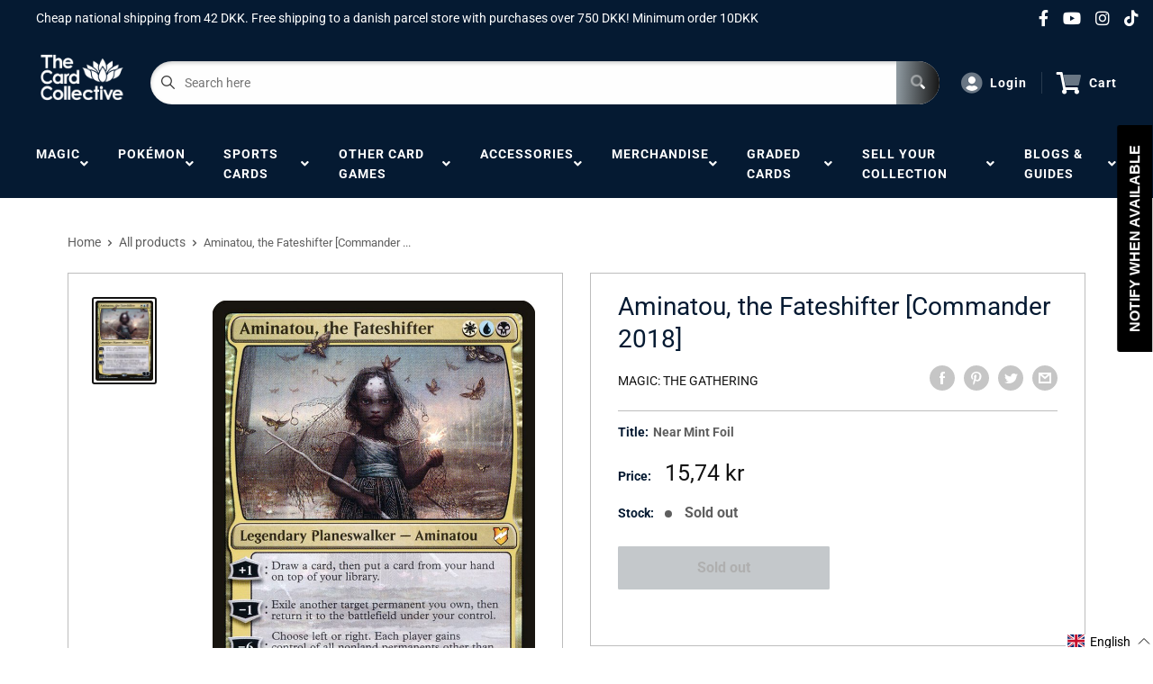

--- FILE ---
content_type: text/css
request_url: https://thecardcollective.com/cdn/shop/t/5/assets/css-variables.css?v=127278599499466592011757928460
body_size: 943
content:
/** Shopify CDN: Minification failed

Line 159:0 Unexpected "<"
Line 160:2 Comments in CSS use "/* ... */" instead of "//"
Line 162:9 Expected ":"
Line 163:10 Expected ":"
Line 164:10 Expected ":"
Line 165:18 Unexpected "="
Line 166:6 Expected identifier but found "cssVars("
Line 169:12 Expected ":"
Line 171:0 Unexpected "<"

**/
@font-face {
  font-family: Roboto;
  font-weight: 400;
  font-style: normal;
  src: url("//thecardcollective.dk/cdn/fonts/roboto/roboto_n4.2019d890f07b1852f56ce63ba45b2db45d852cba.woff2?h1=dGhlY2FyZGNvbGxlY3RpdmUuY29t&h2=dGhlY2FyZGNvbGxlY3RpdmUuZGs&h3=dGhlLWNhcmQtY29sbGVjdGl2ZS1kZW5tYXJrLmFjY291bnQubXlzaG9waWZ5LmNvbQ&h4=dGhlY2FyZGNvbGxlY3RpdmUuc2U&hmac=256534be0052d9301297fed2bccd4afdfbcb0fa370e974f00a28c1b34c4a328e") format("woff2"),
       url("//thecardcollective.dk/cdn/fonts/roboto/roboto_n4.238690e0007583582327135619c5f7971652fa9d.woff?h1=dGhlY2FyZGNvbGxlY3RpdmUuY29t&h2=dGhlY2FyZGNvbGxlY3RpdmUuZGs&h3=dGhlLWNhcmQtY29sbGVjdGl2ZS1kZW5tYXJrLmFjY291bnQubXlzaG9waWZ5LmNvbQ&h4=dGhlY2FyZGNvbGxlY3RpdmUuc2U&hmac=482b693f65c2454d07896fd95aa6ce495cf9f955369bef2cbcc5af7b3758d913") format("woff");
}

@font-face {
  font-family: Roboto;
  font-weight: 400;
  font-style: normal;
  src: url("//thecardcollective.dk/cdn/fonts/roboto/roboto_n4.2019d890f07b1852f56ce63ba45b2db45d852cba.woff2?h1=dGhlY2FyZGNvbGxlY3RpdmUuY29t&h2=dGhlY2FyZGNvbGxlY3RpdmUuZGs&h3=dGhlLWNhcmQtY29sbGVjdGl2ZS1kZW5tYXJrLmFjY291bnQubXlzaG9waWZ5LmNvbQ&h4=dGhlY2FyZGNvbGxlY3RpdmUuc2U&hmac=256534be0052d9301297fed2bccd4afdfbcb0fa370e974f00a28c1b34c4a328e") format("woff2"),
       url("//thecardcollective.dk/cdn/fonts/roboto/roboto_n4.238690e0007583582327135619c5f7971652fa9d.woff?h1=dGhlY2FyZGNvbGxlY3RpdmUuY29t&h2=dGhlY2FyZGNvbGxlY3RpdmUuZGs&h3=dGhlLWNhcmQtY29sbGVjdGl2ZS1kZW5tYXJrLmFjY291bnQubXlzaG9waWZ5LmNvbQ&h4=dGhlY2FyZGNvbGxlY3RpdmUuc2U&hmac=482b693f65c2454d07896fd95aa6ce495cf9f955369bef2cbcc5af7b3758d913") format("woff");
}

@font-face {
  font-family: Roboto;
  font-weight: 700;
  font-style: normal;
  src: url("//thecardcollective.dk/cdn/fonts/roboto/roboto_n7.f38007a10afbbde8976c4056bfe890710d51dec2.woff2?h1=dGhlY2FyZGNvbGxlY3RpdmUuY29t&h2=dGhlY2FyZGNvbGxlY3RpdmUuZGs&h3=dGhlLWNhcmQtY29sbGVjdGl2ZS1kZW5tYXJrLmFjY291bnQubXlzaG9waWZ5LmNvbQ&h4=dGhlY2FyZGNvbGxlY3RpdmUuc2U&hmac=68d1924932523dcb700874f879fd89ef1a198810242e54af1c4f164dafa414fc") format("woff2"),
       url("//thecardcollective.dk/cdn/fonts/roboto/roboto_n7.94bfdd3e80c7be00e128703d245c207769d763f9.woff?h1=dGhlY2FyZGNvbGxlY3RpdmUuY29t&h2=dGhlY2FyZGNvbGxlY3RpdmUuZGs&h3=dGhlLWNhcmQtY29sbGVjdGl2ZS1kZW5tYXJrLmFjY291bnQubXlzaG9waWZ5LmNvbQ&h4=dGhlY2FyZGNvbGxlY3RpdmUuc2U&hmac=654cbcf1958b0575dfd40430b14b3a966c1ec74f0e35cbe43fbb4d8ab8c0da28") format("woff");
}

@font-face {
  font-family: Roboto;
  font-weight: 400;
  font-style: italic;
  src: url("//thecardcollective.dk/cdn/fonts/roboto/roboto_i4.57ce898ccda22ee84f49e6b57ae302250655e2d4.woff2?h1=dGhlY2FyZGNvbGxlY3RpdmUuY29t&h2=dGhlY2FyZGNvbGxlY3RpdmUuZGs&h3=dGhlLWNhcmQtY29sbGVjdGl2ZS1kZW5tYXJrLmFjY291bnQubXlzaG9waWZ5LmNvbQ&h4=dGhlY2FyZGNvbGxlY3RpdmUuc2U&hmac=86e37c67a8318876c7ad2d1bbf1fe20623a6e2914f4b7e383beb550bbd4fb879") format("woff2"),
       url("//thecardcollective.dk/cdn/fonts/roboto/roboto_i4.b21f3bd061cbcb83b824ae8c7671a82587b264bf.woff?h1=dGhlY2FyZGNvbGxlY3RpdmUuY29t&h2=dGhlY2FyZGNvbGxlY3RpdmUuZGs&h3=dGhlLWNhcmQtY29sbGVjdGl2ZS1kZW5tYXJrLmFjY291bnQubXlzaG9waWZ5LmNvbQ&h4=dGhlY2FyZGNvbGxlY3RpdmUuc2U&hmac=b29dbd351e7113e635212ae6f47dddca1b1cd62efae6f0841125d56322bf7835") format("woff");
}

@font-face {
  font-family: Roboto;
  font-weight: 700;
  font-style: italic;
  src: url("//thecardcollective.dk/cdn/fonts/roboto/roboto_i7.7ccaf9410746f2c53340607c42c43f90a9005937.woff2?h1=dGhlY2FyZGNvbGxlY3RpdmUuY29t&h2=dGhlY2FyZGNvbGxlY3RpdmUuZGs&h3=dGhlLWNhcmQtY29sbGVjdGl2ZS1kZW5tYXJrLmFjY291bnQubXlzaG9waWZ5LmNvbQ&h4=dGhlY2FyZGNvbGxlY3RpdmUuc2U&hmac=085ca9d0b1e0edb7a3c2bd04eba47e9657ddd03c7516e00f785c9b9db41ff8f0") format("woff2"),
       url("//thecardcollective.dk/cdn/fonts/roboto/roboto_i7.49ec21cdd7148292bffea74c62c0df6e93551516.woff?h1=dGhlY2FyZGNvbGxlY3RpdmUuY29t&h2=dGhlY2FyZGNvbGxlY3RpdmUuZGs&h3=dGhlLWNhcmQtY29sbGVjdGl2ZS1kZW5tYXJrLmFjY291bnQubXlzaG9waWZ5LmNvbQ&h4=dGhlY2FyZGNvbGxlY3RpdmUuc2U&hmac=19a47f9226431817525fc7ff37e52473cd1abcc8f36eaa6032f8444f400f00a0") format("woff");
}


/* Typography */

body
{
  font-family: Roboto;
  color:var(--text-color);
  font-size:var(--text-size);
}

p, a, button, input, select
{
  color:inherit;
  font-family: Roboto;
}

h1,h2,h3,h4,h5,h6
{
  font-family: Roboto;
  margin-bottom: 16px;
}

/* General Variables */

:root {

    /* Borders */

    --border-radius: 4px;
    --border-color: #BDBDBD;
    --header-border-color: rgba(30, 52, 93, 0.3);

    /* Text */

    --text-size: 14px;
    --text-color: #5F5F5F;
    --text-font-weight: 400;
    --default-text-font-size: 15px;
    --base-text-font-size: 16px;
    --text-font-bolder-weight: 600;

    /* Typography */

    --base-font: Roboto;
    --header-font: Roboto;

    /* Colors */
    --input-background: #fff;
    --color-gradient: linear-gradient(90deg, #131313 2.77%, #919ca3 84.58%);
    --color-gradient-secondary: linear-gradient(90deg,#076114 2.77%,#079e1e 84.58%);
    --color-primary: #051a32;
    --color-secondary: #131313;
    --color-page-background: #ffffff;
    --brand-secondary: #051a32;
    --button-bg-color: #051a32;
    --button-text-color:  #fff;
    --button-bg-hover-color: #051a32;
    --button-text-hover-color: #fff;

    /* Padding */

    --page-padding-y: 24px;
    --page-padding-x: 40px;
    --mobile-container-gutter: 20px;
    --desktop-container-gutter: 40px;
    
  /* Product */--text-color-rgb                   :  41, 41, 41;
    --product-on-sale-accent           : #ee0000;
    --product-on-sale-accent-rgb       : 238, 0, 0;
    --product-on-sale-color            : #ffffff;
    --product-in-stock-color           : #00a500;
    --product-low-stock-color          : #ee0000;
    --product-sold-out-color           : #8a9297;
    --product-custom-label-1-background: #0774d7;
    --product-custom-label-1-color     : #ffffff;
    --product-custom-label-2-background: #00a500;
    --product-custom-label-2-color     : #ffffff;
    --product-review-star-color        : #ffbd00;

}

/* width */
::-webkit-scrollbar {
  width: 10px;
}

/* Track */
::-webkit-scrollbar-track {
  background: #f1f1f1; 
}
 
/* Handle */
::-webkit-scrollbar-thumb {
  background: var(--color-primary);
}

/* Handle on hover */
::-webkit-scrollbar-thumb:hover {
  background: var(--color-primary);
}





<script>
  // IE11 does not have support for CSS variables, so we have to polyfill them
  if (!(((window || {}).CSS || {}).supports && window.CSS.supports('(--a: 0)'))) {
    const script = document.createElement('script');
    script.type = 'text/javascript';
    script.src = 'https://cdn.jsdelivr.net/npm/css-vars-ponyfill@2';
    script.onload = function() {
      cssVars({});
    };

    document.getElementsByTagName('head')[0].appendChild(script);
  }
</script>



--- FILE ---
content_type: text/css
request_url: https://thecardcollective.com/cdn/shop/t/5/assets/custom.css?v=121049611709140111421734433027
body_size: -535
content:
.mainNav__item:hover .mainNav__a{transition:color .15s linear;color:#fff}.a-headerMenu__item:hover a i,.a-socialIcons:hover a i{color:#9c9c9c;transition:color .3s linear}.mainNav__a i{color:#fff}
/*# sourceMappingURL=/cdn/shop/t/5/assets/custom.css.map?v=121049611709140111421734433027 */


--- FILE ---
content_type: text/css
request_url: https://thecardcollective.com/cdn/shop/t/5/assets/advanced-search.scss.css?v=146926769050623578951632810693
body_size: 1608
content:
.hidden{display:none!important}.custom-loader{position:relative;left:50%;top:154px;transform:translate(-50%)}.custom-loader p{padding:3rem 1rem 0;text-align:center;line-height:1.3;letter-spacing:4px;font-size:1.125em}.custom-loader .dice{display:flex;margin-top:4rem;justify-content:center}.custom-loader .face{margin:0 -25px;padding:5px;opacity:0}.custom-loader .face .card-img-loader{max-height:150px;border-radius:4px}.custom-loader .face .first{transform:rotate(-20deg);position:relative;top:10px}.custom-loader .face .second{transform:rotate(-10deg);position:relative;top:-12px}.custom-loader .face .third{position:relative;top:-19px}.custom-loader .face .fourth{transform:rotate(10deg);position:relative;top:-12px}.custom-loader .face .fifth{transform:rotate(20deg);position:relative;top:10px}.custom-loader .face:nth-child(1){animation:waves 5s linear infinite}.custom-loader .face:nth-child(2){animation:waves 5s .2s linear infinite}.custom-loader .face:nth-child(3){animation:waves 5s .4s linear infinite}.custom-loader .face:nth-child(4){animation:waves 5s .6s linear infinite}.custom-loader .face:nth-child(5){animation:waves 5s .8s linear infinite}.custom-loader .face .first-face{justify-content:center;align-items:center}@keyframes waves{0%{transform:translateY(0);opacity:0}4%{transform:translateY(-25px);opacity:1}8%{transform:translateY(0);opacity:1}70%{opacity:0}}.mtgSearch{background-color:#f2f2f2}.o-advanced-search{display:grid;grid-template-columns:300px 1fr;grid-column-gap:24px;padding:40px}.o-advanced-search .m-advanced-search{border-radius:4px}.o-advanced-search .m-advanced-search .m-filter__btns{display:grid;grid-template-columns:1fr;grid-gap:16px}.o-advanced-search .m-advanced-search .m-filter__btns .a-button{width:100%}.o-advanced-search .m-advanced-search .m-filter__btns .a-button.resetFilters{background:#e8e8e8;border:#bdbdbd 1px solid}.o-advanced-search .m-advanced-search .m-filter__matchBtns{margin-top:8px}.o-advanced-search .m-advanced-search .m-filter__input{padding-top:16px;display:flex;flex-direction:column}.m-advanced-search__sidebar{border:#bdbdbd 1px solid;background:#fff;padding:16px;position:sticky;top:92px}.mobileModal__header,.button--advancedSearch{display:none}.noscroll{overflow:hidden!important;overflow-x:hidden;overflow-y:hidden}a#binderpos-open-credit{z-index:unset!important}#decklistOpened{position:fixed;top:0;left:0;z-index:999999999;width:100%;height:100%;background:#0000004d}#decklistOpened input::-webkit-outer-spin-button,#decklistOpened input::-webkit-inner-spin-button{-webkit-appearance:none;margin:0}#decklistOpened .optionTitle,#decklistOpened .cardFields{display:grid;grid-template-columns:50% 1fr 1fr 1fr}#decklistOpened input[type=number]{-moz-appearance:textfield}#decklistOpened i.fas.fa-exchange-alt{position:relative;top:50%;transform:translateY(-50%);display:block;height:10px}#decklistOpened .checkbox{display:block;position:relative;padding-left:35px;cursor:pointer;font-size:22px;-webkit-user-select:none;-moz-user-select:none;-ms-user-select:none;user-select:none;text-transform:none;font-family:Roboto,sans-serif;color:var(--color-secondary);font-size:12px;text-align:right;vertical-align:top;height:50px}#decklistOpened .checkbox em{font-style:normal;padding-left:15px;color:#0a162e}#decklistOpened .checkbox p{position:absolute;top:17px;left:73px;font-family:Roboto,sans-serif;font-style:normal;font-weight:400;font-size:14px;display:flex;align-items:center;color:#767676;width:max-content}#decklistOpened .checkbox input{position:absolute;opacity:0;cursor:pointer;height:0;width:0}#decklistOpened .checkbox input:checked~.checkmark{background-color:var(--color-primary)}#decklistOpened .checkbox input:checked~.checkmark:after{display:block}#decklistOpened .checkbox .checkmark{position:absolute;top:50%;left:0;height:25px;width:25px;border:1px solid #c2c2c2;border-radius:4px;background-color:#dedede;transform:translateY(-50%)}#decklistOpened .checkbox .checkmark:after{content:"";position:absolute;display:none;left:7px;top:3px;width:5px;height:10px;border:solid white;border-width:0 3px 3px 0;-webkit-transform:rotate(45deg);-ms-transform:rotate(45deg);transform:rotate(45deg)}#decklistOpened .checkbox:hover input~.checkmark{background-color:var(--color-primary)}#decklistOpened #decklistWrapper{max-width:648px;position:fixed;right:0;top:0;height:100vh;box-shadow:-20px 0 20px #00000080;background:#fff;width:100%;z-index:9999999999}#decklistOpened #decklistWrapper span.backBtn{position:fixed;top:30px;right:39px;cursor:pointer;color:var(--color-primary);font-weight:600;font-style:normal;padding-left:10px;font-family:Roboto,sans-serif}#decklistOpened #decklistWrapper #decklist-close-button{font-size:30px!important;padding-right:10px!important;color:var(--color-primary)!important;font-size:17px!important;font-weight:900!important;font-family:sans-serif!important;top:12px!important;cursor:pointer}#decklistOpened #decklistWrapper #decklist-close-button:hover{color:var(--color-secondary)!important;transition:all .5s}#decklistOpened #decklistWrapper .decklist-title{font-family:Roboto,sans-serif;font-style:normal;font-weight:600;font-size:30px;line-height:45px;text-align:center;color:var(--color-primary);margin:21px 0 0;border-bottom:1px solid #ebeff2;padding-bottom:25px}#decklistOpened #decklistWrapper #decklistAction button{background:var(--color-primary);height:80px;border:none;width:100%;position:absolute;bottom:0;font-family:Roboto,sans-serif;font-style:normal;font-weight:500;font-size:20px;line-height:30px;align-items:center;text-align:center;color:#fff}#decklistOpened #decklistWrapper #deckListBody{overflow:hidden scroll;height:calc(100vh - 222px);position:relative;top:47px}#decklistOpened #decklistWrapper #deckListBody select#gameType{background:none;border:none;font-family:Roboto,sans-serif;position:fixed;color:gray;margin:0 auto;width:168px;display:block;top:65px;right:223px;padding:0!important}#decklistOpened #decklistWrapper #deckListBody select#gameType:focus{outline:none}#decklistOpened #decklistWrapper #deckListBody .decklistActions{border-bottom:1px solid #ebeff2;height:46px;position:fixed;width:100%;background:#fff;z-index:999;max-width:648px;top:93px}#decklistOpened #decklistWrapper #deckListBody .decklistActions .checkbox{margin-top:-4px}#decklistOpened #decklistWrapper #deckListBody .decklistActions .checkmark{top:13px;left:25px;transform:unset!important}#decklistOpened #decklistWrapper #deckListBody .decklistActions .totals{font-family:Roboto,sans-serif;font-style:normal;font-weight:400;font-size:14px;line-height:210%;display:flex;align-items:center;text-align:right;color:#767676;position:absolute;top:11px;right:39px;width:fit-content}#decklistOpened #decklistWrapper #deckListBody .decklistActions .totals em{color:var(--color-secondary);font-weight:600;font-style:normal;padding-left:10px}#decklistOpened #decklistWrapper #deckListBody .textImgWrapper{width:70%;left:50%;position:absolute;transform:translate(-50%,-56%);text-align:center;top:50%}#decklistOpened #decklistWrapper #deckListBody .textImgWrapper span{display:block;font-family:Roboto,sans-serif;font-style:normal;font-weight:400;font-size:15px;line-height:180%;text-align:center;color:#c7c7c7;width:231px;position:relative;left:50%;transform:translate(-50%);margin-top:16px}#decklistOpened #decklistWrapper #deckListBody #deck-builder{overflow:auto;background:transparent;resize:vertical;height:68vh;resize:none;position:absolute;left:50%;top:50%;transform:translate(-50%,-52%);width:75%;border:1px solid #c7c7c7;box-sizing:border-box;border-radius:5px}#decklistOpened #decklistWrapper #deckListBody .decklistItem{padding:10px;height:70px;display:grid;grid-template-columns:35px 50px 1fr 1fr 1fr 1fr 1fr;grid-column-gap:5px}#decklistOpened #decklistWrapper #deckListBody .decklistItem .left-align{text-align:left}#decklistOpened #decklistWrapper #deckListBody .decklistItem .optionsWrapper{width:100%;display:none;background:#fff;z-index:09999;position:absolute;border:1px solid #ebeff2;right:5px;margin-top:61px;color:gray;box-shadow:1px 1px 6px #dadada;padding:10px;font-family:Roboto,sans-serif;font-size:12px;max-width:633px;left:1px}#decklistOpened #decklistWrapper #deckListBody .decklistItem .optionsWrapper .optionStyle:hover{cursor:pointer;background:#d0e8e8;color:#505050}#decklistOpened #decklistWrapper #deckListBody .decklistItem .optionsWrapper:not(:first-child){text-align:center}#decklistOpened #decklistWrapper #deckListBody .decklistItem .optionsWrapper .optionsHeaders{font-weight:600;font-size:12px;padding-bottom:6px}#decklistOpened #decklistWrapper #deckListBody .decklistItem i.fas.fa-exchange-alt{color:var(--color-secondary);cursor:pointer;webkit-touch-callout:none;-webkit-user-select:none;-khtml-user-select:none;-moz-user-select:none;-ms-user-select:none;user-select:none}#decklistOpened #decklistWrapper #deckListBody .decklistItem img{width:36px;display:inline-block;height:50px}#decklistOpened #decklistWrapper #deckListBody .decklistItem .required{display:inline-block;font-family:Roboto,sans-serif;font-style:normal;font-weight:400;font-size:12px;align-items:center;color:#797979;text-align:center;width:43px;vertical-align:top;top:50%;position:relative;transform:translateY(-50%);height:10px}#decklistOpened #decklistWrapper #deckListBody .decklistItem .linePrice{display:inline-block;font-family:Roboto,sans-serif;font-style:normal;font-weight:400;font-size:14px;line-height:59px;text-align:center;color:#767676;width:110px;vertical-align:top;top:50%;position:relative;transform:translateY(-50%)}#decklistOpened #decklistWrapper #deckListBody .decklistItem .decklistTitle{display:inline-block;padding-left:20px;font-family:Roboto,sans-serif;font-style:normal;font-size:14px;line-height:17px;color:var(--color-secondary);font-weight:500;position:relative;width:244px}#decklistOpened #decklistWrapper #deckListBody .decklistItem .decklistTitle em{font-size:12px}#decklistOpened #decklistWrapper #deckListBody .decklistItem .decklistTitle em.setName{font-weight:600;font-style:normal}#decklistOpened #decklistWrapper #deckListBody .decklistItem .decklistTitleNoStock{display:inline-block;padding-left:20px;font-family:Roboto,sans-serif;font-style:normal;font-size:14px;line-height:21px;color:var(--color-secondary);font-weight:500;width:244px;vertical-align:top;top:50%;position:relative;transform:translateY(-50%)}#decklistOpened #decklistWrapper #deckListBody .decklistItem .noStock{display:inline-block;font-family:Roboto,sans-serif;font-style:normal;font-weight:400;font-size:14px;line-height:210%;text-align:right;color:#d67f7f;padding-left:19px;vertical-align:top;top:50%;position:relative;transform:translateY(-50%)}#decklistOpened #decklistWrapper #deckListBody .decklistItem .unknown{font-family:Roboto,sans-serif;font-style:normal;font-weight:400;font-size:14px;align-items:center;text-align:right;color:#969696;display:inline-block;float:right;padding-right:19px;margin-top:13px}#decklistOpened #decklistWrapper #deckListBody .decklistItem .qtyWrapper{display:grid;border:1px solid #d8d8d8;box-sizing:border-box;border-radius:5px;grid-template-columns:1fr 1fr 1fr}#decklistOpened #decklistWrapper #deckListBody .decklistItem .qtyWrapper input[type=number]{padding:0;width:35px;border:none;font-family:Roboto,sans-serif;font-style:normal;font-weight:400;font-size:12px;line-height:100%;align-items:center;text-align:center;color:#767676;box-shadow:unset!important}#decklistOpened #decklistWrapper #deckListBody .decklistItem .qtyWrapper .minusQty,#decklistOpened #decklistWrapper #deckListBody .decklistItem .qtyWrapper .addQty{font-family:Roboto,sans-serif;font-style:normal;font-weight:700;font-size:14px;line-height:59px;align-items:center;text-align:center;color:var(--color-secondary);padding:0 10px;cursor:pointer;webkit-touch-callout:none;-webkit-user-select:none;-khtml-user-select:none;-moz-user-select:none;-ms-user-select:none;user-select:none}#decklistOpened #decklistWrapper #deckListBody .decklistItem .qtyWrapper .minusQty.maxed,#decklistOpened #decklistWrapper #deckListBody .decklistItem .qtyWrapper .addQty.maxed{color:#d2d2d2;cursor:unset}.hide{display:none}.o-advanced-search .m-advanced-search .m-filter__btns--advancedSearch{margin-top:24px;display:none}.o-advanced-search .m-advanced-search .m-filter__btns--minMax{grid-gap:0}.productCard__card.foiled .js-tilt-glare-inner,.productPage__imageWrap.foiled .js-tilt-glare-inner{background-image:linear-gradient(45deg,#ffa5004d,#ffff004d,#0080004d,#00ffff4d,#0000ff4d,#ee82ee4d)!important;background-image:conic-gradient(from 3.1416rad at 0% 50%,#ffa5004d,#ffff004d,#0080004d,#00ffff4d,#0000ff4d,#ee82ee4d)!important;border-radius:12px}.productCard__card.foiled .js-tilt-glare,.productPage__imageWrap.foiled .js-tilt-glare{background-image:linear-gradient(45deg,#ffa50026,#ffff0026,#00800026,#00ffff26,#0000ff26,#ee82ee26)!important;border-radius:12px}.bxModal .checkbox{display:block;position:relative;padding-left:35px;cursor:pointer;font-size:22px;-webkit-user-select:none;-moz-user-select:none;-ms-user-select:none;user-select:none;text-transform:none;font-family:Roboto,sans-serif;color:#25878c;font-size:12px;text-align:right;vertical-align:top;height:50px}.bxModal .checkbox em{font-style:normal;padding-left:15px;color:#0a162e}.bxModal .checkbox p{position:absolute;top:17px;left:73px;font-family:Roboto,sans-serif;font-style:normal;font-weight:400;font-size:14px;display:flex;align-items:center;color:#767676}.bxModal .checkbox input{position:absolute;opacity:0;cursor:pointer;height:0;width:0}.bxModal .checkbox input:checked~.checkmark{background-color:#eb7c00}.bxModal .checkbox input:checked~.checkmark:after{display:block}.bxModal .checkbox .checkmark{position:absolute;top:50%;left:0;height:30px;width:29px;border:1px solid #c2c2c2;border-radius:4px;background-color:#dedede;transform:translateY(-50%)}.bxModal .checkbox .checkmark:after{content:"";position:absolute;display:none;left:9px;top:7px;width:5px;height:10px;border:solid white;border-width:0 3px 3px 0;-webkit-transform:rotate(45deg);-ms-transform:rotate(45deg);transform:rotate(45deg)}.bxModal .checkbox:hover input~.checkmark{background-color:#eb7c00}
/*# sourceMappingURL=/cdn/shop/t/5/assets/advanced-search.scss.css.map?v=146926769050623578951632810693 */


--- FILE ---
content_type: text/css
request_url: https://thecardcollective.com/cdn/shop/t/5/assets/animations.css?v=137973300766071970631611713537
body_size: -190
content:
@-webkit-keyframes slide-right-out{0%{-webkit-transform:translateX(0);transform:translate(0)}to{-webkit-transform:translateX(16px);transform:translate(16px)}}@keyframes slide-right-out{0%{-webkit-transform:translateX(0);transform:translate(0)}to{-webkit-transform:translateX(16px);transform:translate(16px)}}@-webkit-keyframes slide-right-in{0%{-webkit-transform:translateX(0);transform:translate(0)}to{-webkit-transform:translateX(0px);transform:translate(0)}}@keyframes slide-right-in{0%{-webkit-transform:translateX(0);transform:translate(0)}to{-webkit-transform:translateX(0px);transform:translate(0)}}@-webkit-keyframes hvr-ripple-out{to{top:-12px;right:-12px;bottom:-12px;left:-12px;opacity:0}}@keyframes hvr-ripple-out{to{top:-12px;right:-12px;bottom:-12px;left:-12px;opacity:0}}.button,.a-sectionTitle__button{-webkit-transform:perspective(1px) translateZ(0);transform:perspective(1px) translateZ(0);-webkit-transition-duration:.1s;transition-duration:.1s}.button i,.a-sectionTitle__button i{-webkit-transform:translateZ(0);transform:translateZ(0);-webkit-transition-duration:.1s;transition-duration:.1s;-webkit-transition-property:transform;transition-property:transform;-webkit-transition-timing-function:ease-out;transition-timing-function:ease-out;font-size:12px;line-height:16px}.button:hover i,.button:focus i,.button:active i,.a-sectionTitle__button:hover i,.a-sectionTitle__button:focus i,.a-sectionTitle__button:active i{-webkit-transform:translateX(4px);transform:translate(4px)}.a-footer__link a,.megaNav__li a{transition:all .3s linear}.a-footer__link:hover a,.megaNav__li:hover a,.helpIndex__link:hover a,.pageSidebar__menuItem:hover a{padding-left:8px;font-weight:700}
/*# sourceMappingURL=/cdn/shop/t/5/assets/animations.css.map?v=137973300766071970631611713537 */


--- FILE ---
content_type: text/css; charset=utf-8
request_url: https://cdnjs.cloudflare.com/ajax/libs/intl-tel-input/17.0.5/css/intlTelInput.css
body_size: 1628
content:
.iti {
  position: relative;
  display: inline-block; }
  .iti * {
    box-sizing: border-box;
    -moz-box-sizing: border-box; }
  .iti__hide {
    display: none; }
  .iti__v-hide {
    visibility: hidden; }
  .iti input, .iti input[type=text], .iti input[type=tel] {
    position: relative;
    z-index: 0;
    margin-top: 0 !important;
    margin-bottom: 0 !important;
    padding-right: 36px;
    margin-right: 0; }
  .iti__flag-container {
    position: absolute;
    top: 0;
    bottom: 0;
    right: 0;
    padding: 1px; }
  .iti__selected-flag {
    z-index: 1;
    position: relative;
    display: flex;
    align-items: center;
    height: 100%;
    padding: 0 6px 0 8px; }
  .iti__arrow {
    margin-left: 6px;
    width: 0;
    height: 0;
    border-left: 3px solid transparent;
    border-right: 3px solid transparent;
    border-top: 4px solid #555; }
    .iti__arrow--up {
      border-top: none;
      border-bottom: 4px solid #555; }
  .iti__country-list {
    position: absolute;
    z-index: 2;
    list-style: none;
    text-align: left;
    padding: 0;
    margin: 0 0 0 -1px;
    box-shadow: 1px 1px 4px rgba(0, 0, 0, 0.2);
    background-color: white;
    border: 1px solid #CCC;
    white-space: nowrap;
    max-height: 200px;
    overflow-y: scroll;
    -webkit-overflow-scrolling: touch; }
    .iti__country-list--dropup {
      bottom: 100%;
      margin-bottom: -1px; }
    @media (max-width: 500px) {
      .iti__country-list {
        white-space: normal; } }
  .iti__flag-box {
    display: inline-block;
    width: 20px; }
  .iti__divider {
    padding-bottom: 5px;
    margin-bottom: 5px;
    border-bottom: 1px solid #CCC; }
  .iti__country {
    padding: 5px 10px;
    outline: none; }
  .iti__dial-code {
    color: #999; }
  .iti__country.iti__highlight {
    background-color: rgba(0, 0, 0, 0.05); }
  .iti__flag-box, .iti__country-name, .iti__dial-code {
    vertical-align: middle; }
  .iti__flag-box, .iti__country-name {
    margin-right: 6px; }
  .iti--allow-dropdown input, .iti--allow-dropdown input[type=text], .iti--allow-dropdown input[type=tel], .iti--separate-dial-code input, .iti--separate-dial-code input[type=text], .iti--separate-dial-code input[type=tel] {
    padding-right: 6px;
    padding-left: 52px;
    margin-left: 0; }
  .iti--allow-dropdown .iti__flag-container, .iti--separate-dial-code .iti__flag-container {
    right: auto;
    left: 0; }
  .iti--allow-dropdown .iti__flag-container:hover {
    cursor: pointer; }
    .iti--allow-dropdown .iti__flag-container:hover .iti__selected-flag {
      background-color: rgba(0, 0, 0, 0.05); }
  .iti--allow-dropdown input[disabled] + .iti__flag-container:hover,
  .iti--allow-dropdown input[readonly] + .iti__flag-container:hover {
    cursor: default; }
    .iti--allow-dropdown input[disabled] + .iti__flag-container:hover .iti__selected-flag,
    .iti--allow-dropdown input[readonly] + .iti__flag-container:hover .iti__selected-flag {
      background-color: transparent; }
  .iti--separate-dial-code .iti__selected-flag {
    background-color: rgba(0, 0, 0, 0.05); }
  .iti--separate-dial-code .iti__selected-dial-code {
    margin-left: 6px; }
  .iti--container {
    position: absolute;
    top: -1000px;
    left: -1000px;
    z-index: 1060;
    padding: 1px; }
    .iti--container:hover {
      cursor: pointer; }

.iti-mobile .iti--container {
  top: 30px;
  bottom: 30px;
  left: 30px;
  right: 30px;
  position: fixed; }

.iti-mobile .iti__country-list {
  max-height: 100%;
  width: 100%; }

.iti-mobile .iti__country {
  padding: 10px 10px;
  line-height: 1.5em; }

.iti__flag {
  width: 20px; }
  .iti__flag.iti__be {
    width: 18px; }
  .iti__flag.iti__ch {
    width: 15px; }
  .iti__flag.iti__mc {
    width: 19px; }
  .iti__flag.iti__ne {
    width: 18px; }
  .iti__flag.iti__np {
    width: 13px; }
  .iti__flag.iti__va {
    width: 15px; }
  @media (-webkit-min-device-pixel-ratio: 2), (min-resolution: 192dpi) {
    .iti__flag {
      background-size: 5652px 15px; } }
  .iti__flag.iti__ac {
    height: 10px;
    background-position: 0px 0px; }
  .iti__flag.iti__ad {
    height: 14px;
    background-position: -22px 0px; }
  .iti__flag.iti__ae {
    height: 10px;
    background-position: -44px 0px; }
  .iti__flag.iti__af {
    height: 14px;
    background-position: -66px 0px; }
  .iti__flag.iti__ag {
    height: 14px;
    background-position: -88px 0px; }
  .iti__flag.iti__ai {
    height: 10px;
    background-position: -110px 0px; }
  .iti__flag.iti__al {
    height: 15px;
    background-position: -132px 0px; }
  .iti__flag.iti__am {
    height: 10px;
    background-position: -154px 0px; }
  .iti__flag.iti__ao {
    height: 14px;
    background-position: -176px 0px; }
  .iti__flag.iti__aq {
    height: 14px;
    background-position: -198px 0px; }
  .iti__flag.iti__ar {
    height: 13px;
    background-position: -220px 0px; }
  .iti__flag.iti__as {
    height: 10px;
    background-position: -242px 0px; }
  .iti__flag.iti__at {
    height: 14px;
    background-position: -264px 0px; }
  .iti__flag.iti__au {
    height: 10px;
    background-position: -286px 0px; }
  .iti__flag.iti__aw {
    height: 14px;
    background-position: -308px 0px; }
  .iti__flag.iti__ax {
    height: 13px;
    background-position: -330px 0px; }
  .iti__flag.iti__az {
    height: 10px;
    background-position: -352px 0px; }
  .iti__flag.iti__ba {
    height: 10px;
    background-position: -374px 0px; }
  .iti__flag.iti__bb {
    height: 14px;
    background-position: -396px 0px; }
  .iti__flag.iti__bd {
    height: 12px;
    background-position: -418px 0px; }
  .iti__flag.iti__be {
    height: 15px;
    background-position: -440px 0px; }
  .iti__flag.iti__bf {
    height: 14px;
    background-position: -460px 0px; }
  .iti__flag.iti__bg {
    height: 12px;
    background-position: -482px 0px; }
  .iti__flag.iti__bh {
    height: 12px;
    background-position: -504px 0px; }
  .iti__flag.iti__bi {
    height: 12px;
    background-position: -526px 0px; }
  .iti__flag.iti__bj {
    height: 14px;
    background-position: -548px 0px; }
  .iti__flag.iti__bl {
    height: 14px;
    background-position: -570px 0px; }
  .iti__flag.iti__bm {
    height: 10px;
    background-position: -592px 0px; }
  .iti__flag.iti__bn {
    height: 10px;
    background-position: -614px 0px; }
  .iti__flag.iti__bo {
    height: 14px;
    background-position: -636px 0px; }
  .iti__flag.iti__bq {
    height: 14px;
    background-position: -658px 0px; }
  .iti__flag.iti__br {
    height: 14px;
    background-position: -680px 0px; }
  .iti__flag.iti__bs {
    height: 10px;
    background-position: -702px 0px; }
  .iti__flag.iti__bt {
    height: 14px;
    background-position: -724px 0px; }
  .iti__flag.iti__bv {
    height: 15px;
    background-position: -746px 0px; }
  .iti__flag.iti__bw {
    height: 14px;
    background-position: -768px 0px; }
  .iti__flag.iti__by {
    height: 10px;
    background-position: -790px 0px; }
  .iti__flag.iti__bz {
    height: 14px;
    background-position: -812px 0px; }
  .iti__flag.iti__ca {
    height: 10px;
    background-position: -834px 0px; }
  .iti__flag.iti__cc {
    height: 10px;
    background-position: -856px 0px; }
  .iti__flag.iti__cd {
    height: 15px;
    background-position: -878px 0px; }
  .iti__flag.iti__cf {
    height: 14px;
    background-position: -900px 0px; }
  .iti__flag.iti__cg {
    height: 14px;
    background-position: -922px 0px; }
  .iti__flag.iti__ch {
    height: 15px;
    background-position: -944px 0px; }
  .iti__flag.iti__ci {
    height: 14px;
    background-position: -961px 0px; }
  .iti__flag.iti__ck {
    height: 10px;
    background-position: -983px 0px; }
  .iti__flag.iti__cl {
    height: 14px;
    background-position: -1005px 0px; }
  .iti__flag.iti__cm {
    height: 14px;
    background-position: -1027px 0px; }
  .iti__flag.iti__cn {
    height: 14px;
    background-position: -1049px 0px; }
  .iti__flag.iti__co {
    height: 14px;
    background-position: -1071px 0px; }
  .iti__flag.iti__cp {
    height: 14px;
    background-position: -1093px 0px; }
  .iti__flag.iti__cr {
    height: 12px;
    background-position: -1115px 0px; }
  .iti__flag.iti__cu {
    height: 10px;
    background-position: -1137px 0px; }
  .iti__flag.iti__cv {
    height: 12px;
    background-position: -1159px 0px; }
  .iti__flag.iti__cw {
    height: 14px;
    background-position: -1181px 0px; }
  .iti__flag.iti__cx {
    height: 10px;
    background-position: -1203px 0px; }
  .iti__flag.iti__cy {
    height: 14px;
    background-position: -1225px 0px; }
  .iti__flag.iti__cz {
    height: 14px;
    background-position: -1247px 0px; }
  .iti__flag.iti__de {
    height: 12px;
    background-position: -1269px 0px; }
  .iti__flag.iti__dg {
    height: 10px;
    background-position: -1291px 0px; }
  .iti__flag.iti__dj {
    height: 14px;
    background-position: -1313px 0px; }
  .iti__flag.iti__dk {
    height: 15px;
    background-position: -1335px 0px; }
  .iti__flag.iti__dm {
    height: 10px;
    background-position: -1357px 0px; }
  .iti__flag.iti__do {
    height: 14px;
    background-position: -1379px 0px; }
  .iti__flag.iti__dz {
    height: 14px;
    background-position: -1401px 0px; }
  .iti__flag.iti__ea {
    height: 14px;
    background-position: -1423px 0px; }
  .iti__flag.iti__ec {
    height: 14px;
    background-position: -1445px 0px; }
  .iti__flag.iti__ee {
    height: 13px;
    background-position: -1467px 0px; }
  .iti__flag.iti__eg {
    height: 14px;
    background-position: -1489px 0px; }
  .iti__flag.iti__eh {
    height: 10px;
    background-position: -1511px 0px; }
  .iti__flag.iti__er {
    height: 10px;
    background-position: -1533px 0px; }
  .iti__flag.iti__es {
    height: 14px;
    background-position: -1555px 0px; }
  .iti__flag.iti__et {
    height: 10px;
    background-position: -1577px 0px; }
  .iti__flag.iti__eu {
    height: 14px;
    background-position: -1599px 0px; }
  .iti__flag.iti__fi {
    height: 12px;
    background-position: -1621px 0px; }
  .iti__flag.iti__fj {
    height: 10px;
    background-position: -1643px 0px; }
  .iti__flag.iti__fk {
    height: 10px;
    background-position: -1665px 0px; }
  .iti__flag.iti__fm {
    height: 11px;
    background-position: -1687px 0px; }
  .iti__flag.iti__fo {
    height: 15px;
    background-position: -1709px 0px; }
  .iti__flag.iti__fr {
    height: 14px;
    background-position: -1731px 0px; }
  .iti__flag.iti__ga {
    height: 15px;
    background-position: -1753px 0px; }
  .iti__flag.iti__gb {
    height: 10px;
    background-position: -1775px 0px; }
  .iti__flag.iti__gd {
    height: 12px;
    background-position: -1797px 0px; }
  .iti__flag.iti__ge {
    height: 14px;
    background-position: -1819px 0px; }
  .iti__flag.iti__gf {
    height: 14px;
    background-position: -1841px 0px; }
  .iti__flag.iti__gg {
    height: 14px;
    background-position: -1863px 0px; }
  .iti__flag.iti__gh {
    height: 14px;
    background-position: -1885px 0px; }
  .iti__flag.iti__gi {
    height: 10px;
    background-position: -1907px 0px; }
  .iti__flag.iti__gl {
    height: 14px;
    background-position: -1929px 0px; }
  .iti__flag.iti__gm {
    height: 14px;
    background-position: -1951px 0px; }
  .iti__flag.iti__gn {
    height: 14px;
    background-position: -1973px 0px; }
  .iti__flag.iti__gp {
    height: 14px;
    background-position: -1995px 0px; }
  .iti__flag.iti__gq {
    height: 14px;
    background-position: -2017px 0px; }
  .iti__flag.iti__gr {
    height: 14px;
    background-position: -2039px 0px; }
  .iti__flag.iti__gs {
    height: 10px;
    background-position: -2061px 0px; }
  .iti__flag.iti__gt {
    height: 13px;
    background-position: -2083px 0px; }
  .iti__flag.iti__gu {
    height: 11px;
    background-position: -2105px 0px; }
  .iti__flag.iti__gw {
    height: 10px;
    background-position: -2127px 0px; }
  .iti__flag.iti__gy {
    height: 12px;
    background-position: -2149px 0px; }
  .iti__flag.iti__hk {
    height: 14px;
    background-position: -2171px 0px; }
  .iti__flag.iti__hm {
    height: 10px;
    background-position: -2193px 0px; }
  .iti__flag.iti__hn {
    height: 10px;
    background-position: -2215px 0px; }
  .iti__flag.iti__hr {
    height: 10px;
    background-position: -2237px 0px; }
  .iti__flag.iti__ht {
    height: 12px;
    background-position: -2259px 0px; }
  .iti__flag.iti__hu {
    height: 10px;
    background-position: -2281px 0px; }
  .iti__flag.iti__ic {
    height: 14px;
    background-position: -2303px 0px; }
  .iti__flag.iti__id {
    height: 14px;
    background-position: -2325px 0px; }
  .iti__flag.iti__ie {
    height: 10px;
    background-position: -2347px 0px; }
  .iti__flag.iti__il {
    height: 15px;
    background-position: -2369px 0px; }
  .iti__flag.iti__im {
    height: 10px;
    background-position: -2391px 0px; }
  .iti__flag.iti__in {
    height: 14px;
    background-position: -2413px 0px; }
  .iti__flag.iti__io {
    height: 10px;
    background-position: -2435px 0px; }
  .iti__flag.iti__iq {
    height: 14px;
    background-position: -2457px 0px; }
  .iti__flag.iti__ir {
    height: 12px;
    background-position: -2479px 0px; }
  .iti__flag.iti__is {
    height: 15px;
    background-position: -2501px 0px; }
  .iti__flag.iti__it {
    height: 14px;
    background-position: -2523px 0px; }
  .iti__flag.iti__je {
    height: 12px;
    background-position: -2545px 0px; }
  .iti__flag.iti__jm {
    height: 10px;
    background-position: -2567px 0px; }
  .iti__flag.iti__jo {
    height: 10px;
    background-position: -2589px 0px; }
  .iti__flag.iti__jp {
    height: 14px;
    background-position: -2611px 0px; }
  .iti__flag.iti__ke {
    height: 14px;
    background-position: -2633px 0px; }
  .iti__flag.iti__kg {
    height: 12px;
    background-position: -2655px 0px; }
  .iti__flag.iti__kh {
    height: 13px;
    background-position: -2677px 0px; }
  .iti__flag.iti__ki {
    height: 10px;
    background-position: -2699px 0px; }
  .iti__flag.iti__km {
    height: 12px;
    background-position: -2721px 0px; }
  .iti__flag.iti__kn {
    height: 14px;
    background-position: -2743px 0px; }
  .iti__flag.iti__kp {
    height: 10px;
    background-position: -2765px 0px; }
  .iti__flag.iti__kr {
    height: 14px;
    background-position: -2787px 0px; }
  .iti__flag.iti__kw {
    height: 10px;
    background-position: -2809px 0px; }
  .iti__flag.iti__ky {
    height: 10px;
    background-position: -2831px 0px; }
  .iti__flag.iti__kz {
    height: 10px;
    background-position: -2853px 0px; }
  .iti__flag.iti__la {
    height: 14px;
    background-position: -2875px 0px; }
  .iti__flag.iti__lb {
    height: 14px;
    background-position: -2897px 0px; }
  .iti__flag.iti__lc {
    height: 10px;
    background-position: -2919px 0px; }
  .iti__flag.iti__li {
    height: 12px;
    background-position: -2941px 0px; }
  .iti__flag.iti__lk {
    height: 10px;
    background-position: -2963px 0px; }
  .iti__flag.iti__lr {
    height: 11px;
    background-position: -2985px 0px; }
  .iti__flag.iti__ls {
    height: 14px;
    background-position: -3007px 0px; }
  .iti__flag.iti__lt {
    height: 12px;
    background-position: -3029px 0px; }
  .iti__flag.iti__lu {
    height: 12px;
    background-position: -3051px 0px; }
  .iti__flag.iti__lv {
    height: 10px;
    background-position: -3073px 0px; }
  .iti__flag.iti__ly {
    height: 10px;
    background-position: -3095px 0px; }
  .iti__flag.iti__ma {
    height: 14px;
    background-position: -3117px 0px; }
  .iti__flag.iti__mc {
    height: 15px;
    background-position: -3139px 0px; }
  .iti__flag.iti__md {
    height: 10px;
    background-position: -3160px 0px; }
  .iti__flag.iti__me {
    height: 10px;
    background-position: -3182px 0px; }
  .iti__flag.iti__mf {
    height: 14px;
    background-position: -3204px 0px; }
  .iti__flag.iti__mg {
    height: 14px;
    background-position: -3226px 0px; }
  .iti__flag.iti__mh {
    height: 11px;
    background-position: -3248px 0px; }
  .iti__flag.iti__mk {
    height: 10px;
    background-position: -3270px 0px; }
  .iti__flag.iti__ml {
    height: 14px;
    background-position: -3292px 0px; }
  .iti__flag.iti__mm {
    height: 14px;
    background-position: -3314px 0px; }
  .iti__flag.iti__mn {
    height: 10px;
    background-position: -3336px 0px; }
  .iti__flag.iti__mo {
    height: 14px;
    background-position: -3358px 0px; }
  .iti__flag.iti__mp {
    height: 10px;
    background-position: -3380px 0px; }
  .iti__flag.iti__mq {
    height: 14px;
    background-position: -3402px 0px; }
  .iti__flag.iti__mr {
    height: 14px;
    background-position: -3424px 0px; }
  .iti__flag.iti__ms {
    height: 10px;
    background-position: -3446px 0px; }
  .iti__flag.iti__mt {
    height: 14px;
    background-position: -3468px 0px; }
  .iti__flag.iti__mu {
    height: 14px;
    background-position: -3490px 0px; }
  .iti__flag.iti__mv {
    height: 14px;
    background-position: -3512px 0px; }
  .iti__flag.iti__mw {
    height: 14px;
    background-position: -3534px 0px; }
  .iti__flag.iti__mx {
    height: 12px;
    background-position: -3556px 0px; }
  .iti__flag.iti__my {
    height: 10px;
    background-position: -3578px 0px; }
  .iti__flag.iti__mz {
    height: 14px;
    background-position: -3600px 0px; }
  .iti__flag.iti__na {
    height: 14px;
    background-position: -3622px 0px; }
  .iti__flag.iti__nc {
    height: 10px;
    background-position: -3644px 0px; }
  .iti__flag.iti__ne {
    height: 15px;
    background-position: -3666px 0px; }
  .iti__flag.iti__nf {
    height: 10px;
    background-position: -3686px 0px; }
  .iti__flag.iti__ng {
    height: 10px;
    background-position: -3708px 0px; }
  .iti__flag.iti__ni {
    height: 12px;
    background-position: -3730px 0px; }
  .iti__flag.iti__nl {
    height: 14px;
    background-position: -3752px 0px; }
  .iti__flag.iti__no {
    height: 15px;
    background-position: -3774px 0px; }
  .iti__flag.iti__np {
    height: 15px;
    background-position: -3796px 0px; }
  .iti__flag.iti__nr {
    height: 10px;
    background-position: -3811px 0px; }
  .iti__flag.iti__nu {
    height: 10px;
    background-position: -3833px 0px; }
  .iti__flag.iti__nz {
    height: 10px;
    background-position: -3855px 0px; }
  .iti__flag.iti__om {
    height: 10px;
    background-position: -3877px 0px; }
  .iti__flag.iti__pa {
    height: 14px;
    background-position: -3899px 0px; }
  .iti__flag.iti__pe {
    height: 14px;
    background-position: -3921px 0px; }
  .iti__flag.iti__pf {
    height: 14px;
    background-position: -3943px 0px; }
  .iti__flag.iti__pg {
    height: 15px;
    background-position: -3965px 0px; }
  .iti__flag.iti__ph {
    height: 10px;
    background-position: -3987px 0px; }
  .iti__flag.iti__pk {
    height: 14px;
    background-position: -4009px 0px; }
  .iti__flag.iti__pl {
    height: 13px;
    background-position: -4031px 0px; }
  .iti__flag.iti__pm {
    height: 14px;
    background-position: -4053px 0px; }
  .iti__flag.iti__pn {
    height: 10px;
    background-position: -4075px 0px; }
  .iti__flag.iti__pr {
    height: 14px;
    background-position: -4097px 0px; }
  .iti__flag.iti__ps {
    height: 10px;
    background-position: -4119px 0px; }
  .iti__flag.iti__pt {
    height: 14px;
    background-position: -4141px 0px; }
  .iti__flag.iti__pw {
    height: 13px;
    background-position: -4163px 0px; }
  .iti__flag.iti__py {
    height: 11px;
    background-position: -4185px 0px; }
  .iti__flag.iti__qa {
    height: 8px;
    background-position: -4207px 0px; }
  .iti__flag.iti__re {
    height: 14px;
    background-position: -4229px 0px; }
  .iti__flag.iti__ro {
    height: 14px;
    background-position: -4251px 0px; }
  .iti__flag.iti__rs {
    height: 14px;
    background-position: -4273px 0px; }
  .iti__flag.iti__ru {
    height: 14px;
    background-position: -4295px 0px; }
  .iti__flag.iti__rw {
    height: 14px;
    background-position: -4317px 0px; }
  .iti__flag.iti__sa {
    height: 14px;
    background-position: -4339px 0px; }
  .iti__flag.iti__sb {
    height: 10px;
    background-position: -4361px 0px; }
  .iti__flag.iti__sc {
    height: 10px;
    background-position: -4383px 0px; }
  .iti__flag.iti__sd {
    height: 10px;
    background-position: -4405px 0px; }
  .iti__flag.iti__se {
    height: 13px;
    background-position: -4427px 0px; }
  .iti__flag.iti__sg {
    height: 14px;
    background-position: -4449px 0px; }
  .iti__flag.iti__sh {
    height: 10px;
    background-position: -4471px 0px; }
  .iti__flag.iti__si {
    height: 10px;
    background-position: -4493px 0px; }
  .iti__flag.iti__sj {
    height: 15px;
    background-position: -4515px 0px; }
  .iti__flag.iti__sk {
    height: 14px;
    background-position: -4537px 0px; }
  .iti__flag.iti__sl {
    height: 14px;
    background-position: -4559px 0px; }
  .iti__flag.iti__sm {
    height: 15px;
    background-position: -4581px 0px; }
  .iti__flag.iti__sn {
    height: 14px;
    background-position: -4603px 0px; }
  .iti__flag.iti__so {
    height: 14px;
    background-position: -4625px 0px; }
  .iti__flag.iti__sr {
    height: 14px;
    background-position: -4647px 0px; }
  .iti__flag.iti__ss {
    height: 10px;
    background-position: -4669px 0px; }
  .iti__flag.iti__st {
    height: 10px;
    background-position: -4691px 0px; }
  .iti__flag.iti__sv {
    height: 12px;
    background-position: -4713px 0px; }
  .iti__flag.iti__sx {
    height: 14px;
    background-position: -4735px 0px; }
  .iti__flag.iti__sy {
    height: 14px;
    background-position: -4757px 0px; }
  .iti__flag.iti__sz {
    height: 14px;
    background-position: -4779px 0px; }
  .iti__flag.iti__ta {
    height: 10px;
    background-position: -4801px 0px; }
  .iti__flag.iti__tc {
    height: 10px;
    background-position: -4823px 0px; }
  .iti__flag.iti__td {
    height: 14px;
    background-position: -4845px 0px; }
  .iti__flag.iti__tf {
    height: 14px;
    background-position: -4867px 0px; }
  .iti__flag.iti__tg {
    height: 13px;
    background-position: -4889px 0px; }
  .iti__flag.iti__th {
    height: 14px;
    background-position: -4911px 0px; }
  .iti__flag.iti__tj {
    height: 10px;
    background-position: -4933px 0px; }
  .iti__flag.iti__tk {
    height: 10px;
    background-position: -4955px 0px; }
  .iti__flag.iti__tl {
    height: 10px;
    background-position: -4977px 0px; }
  .iti__flag.iti__tm {
    height: 14px;
    background-position: -4999px 0px; }
  .iti__flag.iti__tn {
    height: 14px;
    background-position: -5021px 0px; }
  .iti__flag.iti__to {
    height: 10px;
    background-position: -5043px 0px; }
  .iti__flag.iti__tr {
    height: 14px;
    background-position: -5065px 0px; }
  .iti__flag.iti__tt {
    height: 12px;
    background-position: -5087px 0px; }
  .iti__flag.iti__tv {
    height: 10px;
    background-position: -5109px 0px; }
  .iti__flag.iti__tw {
    height: 14px;
    background-position: -5131px 0px; }
  .iti__flag.iti__tz {
    height: 14px;
    background-position: -5153px 0px; }
  .iti__flag.iti__ua {
    height: 14px;
    background-position: -5175px 0px; }
  .iti__flag.iti__ug {
    height: 14px;
    background-position: -5197px 0px; }
  .iti__flag.iti__um {
    height: 11px;
    background-position: -5219px 0px; }
  .iti__flag.iti__un {
    height: 14px;
    background-position: -5241px 0px; }
  .iti__flag.iti__us {
    height: 11px;
    background-position: -5263px 0px; }
  .iti__flag.iti__uy {
    height: 14px;
    background-position: -5285px 0px; }
  .iti__flag.iti__uz {
    height: 10px;
    background-position: -5307px 0px; }
  .iti__flag.iti__va {
    height: 15px;
    background-position: -5329px 0px; }
  .iti__flag.iti__vc {
    height: 14px;
    background-position: -5346px 0px; }
  .iti__flag.iti__ve {
    height: 14px;
    background-position: -5368px 0px; }
  .iti__flag.iti__vg {
    height: 10px;
    background-position: -5390px 0px; }
  .iti__flag.iti__vi {
    height: 14px;
    background-position: -5412px 0px; }
  .iti__flag.iti__vn {
    height: 14px;
    background-position: -5434px 0px; }
  .iti__flag.iti__vu {
    height: 12px;
    background-position: -5456px 0px; }
  .iti__flag.iti__wf {
    height: 14px;
    background-position: -5478px 0px; }
  .iti__flag.iti__ws {
    height: 10px;
    background-position: -5500px 0px; }
  .iti__flag.iti__xk {
    height: 15px;
    background-position: -5522px 0px; }
  .iti__flag.iti__ye {
    height: 14px;
    background-position: -5544px 0px; }
  .iti__flag.iti__yt {
    height: 14px;
    background-position: -5566px 0px; }
  .iti__flag.iti__za {
    height: 14px;
    background-position: -5588px 0px; }
  .iti__flag.iti__zm {
    height: 14px;
    background-position: -5610px 0px; }
  .iti__flag.iti__zw {
    height: 10px;
    background-position: -5632px 0px; }

.iti__flag {
  height: 15px;
  box-shadow: 0px 0px 1px 0px #888;
  background-image: url("../img/flags.png");
  background-repeat: no-repeat;
  background-color: #DBDBDB;
  background-position: 20px 0; }
  @media (-webkit-min-device-pixel-ratio: 2), (min-resolution: 192dpi) {
    .iti__flag {
      background-image: url("../img/flags@2x.png"); } }

.iti__flag.iti__np {
  background-color: transparent; }


--- FILE ---
content_type: text/javascript; charset=utf-8
request_url: https://unpkg.com/tilt.js@1.2.1/dest/tilt.jquery.min.js
body_size: 1212
content:
"use strict";var _typeof="function"==typeof Symbol&&"symbol"==typeof Symbol.iterator?function(t){return typeof t}:function(t){return t&&"function"==typeof Symbol&&t.constructor===Symbol&&t!==Symbol.prototype?"symbol":typeof t};!function(t){"function"==typeof define&&define.amd?define(["jquery"],t):"object"===("undefined"==typeof module?"undefined":_typeof(module))&&module.exports?module.exports=function(i,s){return void 0===s&&(s="undefined"!=typeof window?require("jquery"):require("jquery")(i)),t(s),s}:t(jQuery)}(function(t){return t.fn.tilt=function(i){var s=function(){this.ticking||(requestAnimationFrame(g.bind(this)),this.ticking=!0)},e=function(){var i=this;t(this).on("mousemove",o),t(this).on("mouseenter",a),this.settings.reset&&t(this).on("mouseleave",l),this.settings.glare&&t(window).on("resize",d.bind(i))},n=function(){var i=this;void 0!==this.timeout&&clearTimeout(this.timeout),t(this).css({transition:this.settings.speed+"ms "+this.settings.easing}),this.settings.glare&&this.glareElement.css({transition:"opacity "+this.settings.speed+"ms "+this.settings.easing}),this.timeout=setTimeout(function(){t(i).css({transition:""}),i.settings.glare&&i.glareElement.css({transition:""})},this.settings.speed)},a=function(i){this.ticking=!1,t(this).css({"will-change":"transform"}),n.call(this),t(this).trigger("tilt.mouseEnter")},r=function(i){return"undefined"==typeof i&&(i={pageX:t(this).offset().left+t(this).outerWidth()/2,pageY:t(this).offset().top+t(this).outerHeight()/2}),{x:i.pageX,y:i.pageY}},o=function(t){this.mousePositions=r(t),s.call(this)},l=function(){n.call(this),this.reset=!0,s.call(this),t(this).trigger("tilt.mouseLeave")},h=function(){var i=t(this).outerWidth(),s=t(this).outerHeight(),e=t(this).offset().left,n=t(this).offset().top,a=(this.mousePositions.x-e)/i,r=(this.mousePositions.y-n)/s,o=(this.settings.maxTilt/2-a*this.settings.maxTilt).toFixed(2),l=(r*this.settings.maxTilt-this.settings.maxTilt/2).toFixed(2),h=Math.atan2(this.mousePositions.x-(e+i/2),-(this.mousePositions.y-(n+s/2)))*(180/Math.PI);return{tiltX:o,tiltY:l,percentageX:100*a,percentageY:100*r,angle:h}},g=function(){return this.transforms=h.call(this),this.reset?(this.reset=!1,t(this).css("transform","perspective("+this.settings.perspective+"px) rotateX(0deg) rotateY(0deg)"),void(this.settings.glare&&(this.glareElement.css("transform","rotate(180deg) translate(-50%, -50%)"),this.glareElement.css("opacity","0")))):(t(this).css("transform","perspective("+this.settings.perspective+"px) rotateX("+("x"===this.settings.disableAxis?0:this.transforms.tiltY)+"deg) rotateY("+("y"===this.settings.disableAxis?0:this.transforms.tiltX)+"deg) scale3d("+this.settings.scale+","+this.settings.scale+","+this.settings.scale+")"),this.settings.glare&&(this.glareElement.css("transform","rotate("+this.transforms.angle+"deg) translate(-50%, -50%)"),this.glareElement.css("opacity",""+this.transforms.percentageY*this.settings.maxGlare/100)),t(this).trigger("change",[this.transforms]),void(this.ticking=!1))},c=function(){var i=this.settings.glarePrerender;if(i||t(this).append('<div class="js-tilt-glare"><div class="js-tilt-glare-inner"></div></div>'),this.glareElementWrapper=t(this).find(".js-tilt-glare"),this.glareElement=t(this).find(".js-tilt-glare-inner"),!i){var s={position:"absolute",top:"0",left:"0",width:"100%",height:"100%"};this.glareElementWrapper.css(s).css({overflow:"hidden","pointer-events":"none"}),this.glareElement.css({position:"absolute",top:"50%",left:"50%","background-image":"linear-gradient(0deg, rgba(255,255,255,0) 0%, rgba(255,255,255,1) 100%)",width:""+2*t(this).outerWidth(),height:""+2*t(this).outerWidth(),transform:"rotate(180deg) translate(-50%, -50%)","transform-origin":"0% 0%",opacity:"0"})}},d=function(){this.glareElement.css({width:""+2*t(this).outerWidth(),height:""+2*t(this).outerWidth()})};return t.fn.tilt.destroy=function(){t(this).each(function(){t(this).find(".js-tilt-glare").remove(),t(this).css({"will-change":"",transform:""}),t(this).off("mousemove mouseenter mouseleave")})},t.fn.tilt.getValues=function(){var i=[];return t(this).each(function(){this.mousePositions=r.call(this),i.push(h.call(this))}),i},t.fn.tilt.reset=function(){t(this).each(function(){var i=this;this.mousePositions=r.call(this),this.settings=t(this).data("settings"),l.call(this),setTimeout(function(){i.reset=!1},this.settings.transition)})},this.each(function(){var s=this;this.settings=t.extend({maxTilt:t(this).is("[data-tilt-max]")?t(this).data("tilt-max"):20,perspective:t(this).is("[data-tilt-perspective]")?t(this).data("tilt-perspective"):300,easing:t(this).is("[data-tilt-easing]")?t(this).data("tilt-easing"):"cubic-bezier(.03,.98,.52,.99)",scale:t(this).is("[data-tilt-scale]")?t(this).data("tilt-scale"):"1",speed:t(this).is("[data-tilt-speed]")?t(this).data("tilt-speed"):"400",transition:!t(this).is("[data-tilt-transition]")||t(this).data("tilt-transition"),disableAxis:t(this).is("[data-tilt-disable-axis]")?t(this).data("tilt-disable-axis"):null,axis:t(this).is("[data-tilt-axis]")?t(this).data("tilt-axis"):null,reset:!t(this).is("[data-tilt-reset]")||t(this).data("tilt-reset"),glare:!!t(this).is("[data-tilt-glare]")&&t(this).data("tilt-glare"),maxGlare:t(this).is("[data-tilt-maxglare]")?t(this).data("tilt-maxglare"):1},i),null!==this.settings.axis&&(console.warn("Tilt.js: the axis setting has been renamed to disableAxis. See https://github.com/gijsroge/tilt.js/pull/26 for more information"),this.settings.disableAxis=this.settings.axis),this.init=function(){t(s).data("settings",s.settings),s.settings.glare&&c.call(s),e.call(s)},this.init()})},t("[data-tilt]").tilt(),!0});

--- FILE ---
content_type: text/javascript;charset=UTF-8
request_url: https://app.binderpos.com/external/shopify/storeCredit/script?shop=the-card-collective-denmark.myshopify.com
body_size: 161
content:
(function() { var s,t,c; t=document.createElement('script'); c=document.createElement('link'); c.href='https://portal.binderpos.com/shopify/css/credit.css'; c.setAttribute('rel', 'stylesheet');c.type='text/css'; t.type='text/javascript'; t.async=true; t.id='binderpos-store-credit-js'; t.setAttribute('store-id', '6a3ee43f-fe89-4be8-82a6-92d8c6c40d21'); t.setAttribute('portal-url', 'https://portal.binderpos.com'); t.setAttribute('currency-symbol', 'kr'); t.src='https://portal.binderpos.com/shopify/js/credit.js'; s = document.querySelectorAll('script')[0]; s.parentNode.insertBefore(c,s); return s.parentNode.insertBefore(t,s); })();

--- FILE ---
content_type: text/javascript
request_url: https://cdn.shopify.com/extensions/93a57c05-5f82-4eb7-b4ae-8fd9328e88fa/0.5.0/assets/easy-coll-client.min.js
body_size: -21
content:
function notifyProductVisit(){fetch(easy_collections.baseUrl+"/products/"+easy_collections.productId+"/"+easy_collections.shop+"/notify",{method:"POST"}),document.addEventListener("DOMContentLoaded",function(){document.querySelectorAll(".easy-shared").forEach(e=>{e.addEventListener("click",e=>{fetch(easy_collections.baseUrl+"/products/"+easy_collections.productId+"/"+easy_collections.shop+"/shared",{method:"POST"})})}),document.querySelectorAll(".easy-custom").forEach(e=>{e.addEventListener("click",e=>{fetch(easy_collections.baseUrl+"/products/"+easy_collections.productId+"/"+easy_collections.shop+"/custom",{method:"POST"})})})})}function addEasyShare(){document.addEventListener("DOMContentLoaded",function(){document.querySelectorAll("a").forEach(function(){searchForAndProcess(this)})})}function searchForAndProcess(e){e&&e.href&&(e.href.indexOf("whatsapp://send")>-1||e.href.indexOf("sms:?body=")>-1||e.href.indexOf("fb-messenger://share")>-1||e.href.indexOf("twitter.com/share")>-1||e.href.indexOf("twitter.com/home?status")>-1||e.href.indexOf("facebook.com/sharer")>-1||e.href.indexOf("pinterest.com/pin/create")>-1||e.href.indexOf("tumblr.com/share")>-1||e.href.indexOf("mailto:")>-1)&&addEasyShareClassTo(e)}function addEasyShareClassTo(e){e.classList.costains("easy-shared")||e.classList.add("easy-shared")}try{notifyProductVisit(),addEasyShare()}catch(e){}
